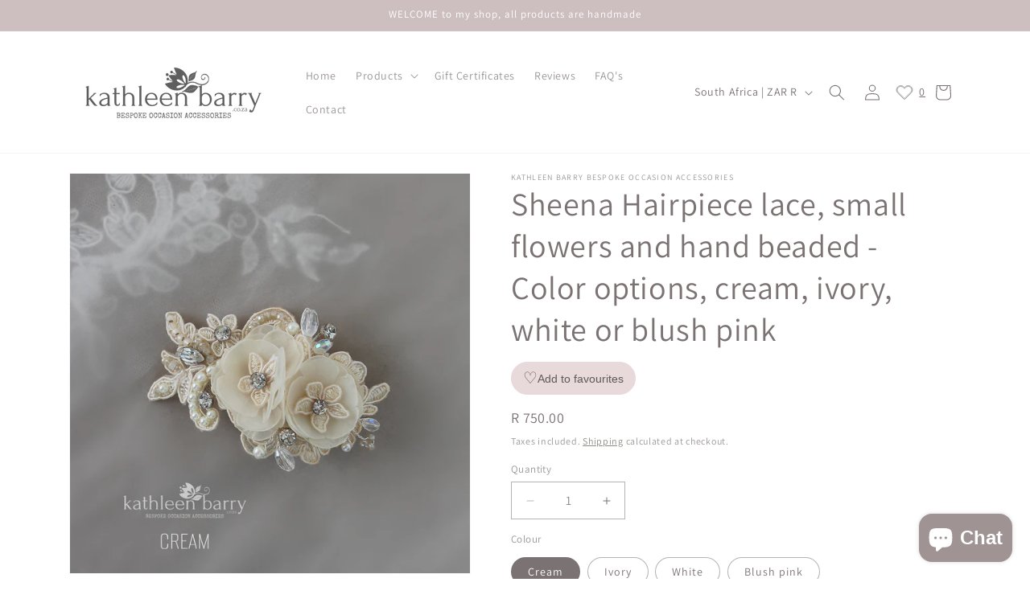

--- FILE ---
content_type: text/javascript
request_url: https://www.kathleenbarry.co.za/cdn/shop/t/15/assets/kb-wishlist.js?v=42841521111795300381765613587
body_size: 324
content:
(function(){var STORAGE_KEY="kb_wishlist_v1";function getWishlist2(){try{var raw=window.localStorage.getItem(STORAGE_KEY);if(!raw)return[];var parsed=JSON.parse(raw);return Array.isArray(parsed)?parsed:[]}catch(e){return[]}}function saveWishlist(list){try{window.localStorage.setItem(STORAGE_KEY,JSON.stringify(list))}catch(e){}}function updateHeaderCount(){var list=getWishlist2(),count=Array.isArray(list)?list.length:0;document.querySelectorAll("[data-kb-wishlist-count], .wishlist-count-bubble").forEach(function(counter){counter.textContent=count})}function syncButtonState(button){var handle=button.getAttribute("data-kb-wishlist-handle"),list=getWishlist2(),inList=list.indexOf(handle)!==-1;if(inList){button.classList.add("kb-wishlist-button--active");var icon=button.querySelector(".kb-wishlist-button__icon"),text=button.querySelector(".kb-wishlist-button__text");icon&&(icon.textContent="\u2665"),text&&(text.textContent="In favourites")}else{button.classList.remove("kb-wishlist-button--active");var icon2=button.querySelector(".kb-wishlist-button__icon"),text2=button.querySelector(".kb-wishlist-button__text");icon2&&(icon2.textContent="\u2661"),text2&&(text2.textContent="Add to favourites")}}function toggleWishlist(handle){var list=getWishlist2(),index=list.indexOf(handle);index===-1?list.push(handle):list.splice(index,1),saveWishlist(list),updateHeaderCount()}function initButtons(){var buttons=document.querySelectorAll(".kb-wishlist-button");buttons.length&&buttons.forEach(function(button){syncButtonState(button),button.addEventListener("click",function(){var handle=button.getAttribute("data-kb-wishlist-handle");handle&&(toggleWishlist(handle),syncButtonState(button))})})}document.addEventListener("DOMContentLoaded",function(){initButtons(),updateHeaderCount()})})();function getWishlist(){try{return JSON.parse(localStorage.getItem("kb_wishlist_v1")||"[]")}catch(e){return[]}}function renderWishlistPage(){var grid=document.getElementById("kb-wishlist-grid"),empty=document.getElementById("kb-wishlist-empty");if(grid){var list=getWishlist();if(!list.length){empty&&(empty.style.display="block"),grid.innerHTML="";return}empty&&(empty.style.display="none"),Promise.all(list.map(function(handle){return fetch("/products/"+handle+".js").then(function(r){return r.json()}).catch(function(){return null})})).then(function(products){products=products.filter(Boolean),grid.innerHTML=products.map(function(p){var img=p.featured_image||p.images&&p.images[0]||"",price=(p.price/100).toFixed(2);return'\n        <div class="card-wrapper">\n          <a class="full-unstyled-link" href="'.concat(p.url,'">\n            ').concat(img?'<img src="'.concat(img,'" alt="').concat(p.title,'" style="width:100%;height:auto;">'):"",'\n            <div style="padding-top:10px">\n              <div>').concat(p.title,"</div>\n              <div>R ").concat(price,"</div>\n            </div>\n          </a>\n        </div>\n      ")}).join("")})}}document.addEventListener("DOMContentLoaded",function(){renderWishlistPage()});
//# sourceMappingURL=/cdn/shop/t/15/assets/kb-wishlist.js.map?v=42841521111795300381765613587
